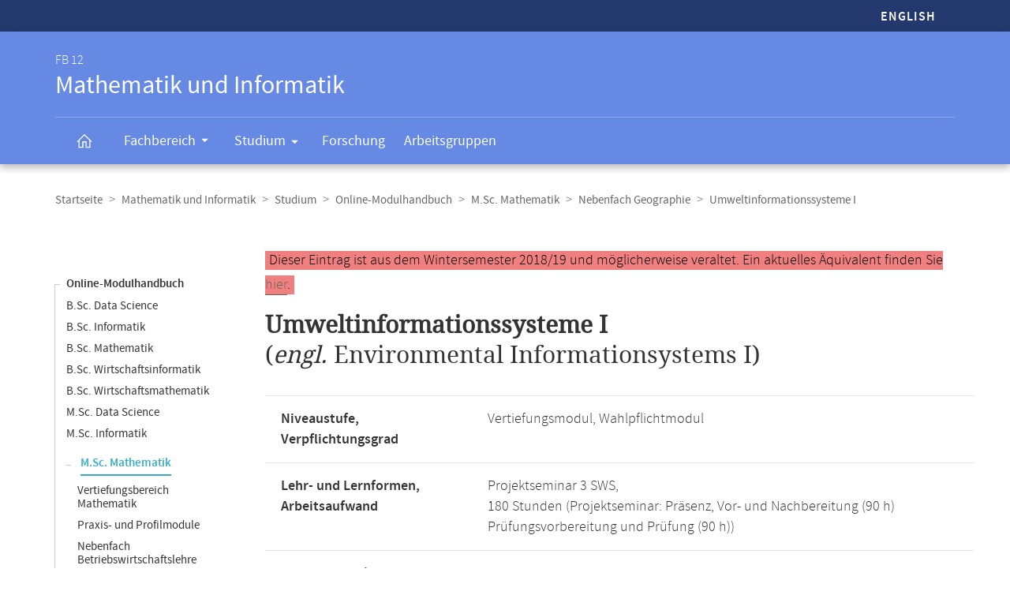

--- FILE ---
content_type: text/css
request_url: https://www.mathematik.uni-marburg.de/modulhandbuch/css/styles_9_5.css
body_size: 1684
content:
/* Based on FB 09 (layout/styles_fb09.css) */
#mobile-section-navigation ul li.icons.faculty .facultyicon > span span,
#section-navigation,
.buttons li a,
.nba-button,
.targetgroup .dropdown-button,
a.gallery span.icon,
#section-footer,
#mobile-section-footer,
#mobile-section-navigation .logo,
#mobile-section-navigation ul li.title,
#mobile-section-navigation .menu > ul > li.mobile-home-button,
.content.widget.targetgroup .dropdown-button,
a.gallery span.icon,
form input[type=submit],
form input[type='checkbox']:checked + label:after,
form input[type='radio']:checked + label:after,
div.search form > button:hover > span,
div.search form > button:focus > span,
.filter.calendar td.selected a,
.filter.calendar td.selected a:hover,
.filter.calendar td.selected a:focus,
.filter.filter-az li.selected a,
.filter.filter-az li.selected a:hover,
.filter.filter-az li.selected a:focus,
.filter.table td.selected a,
.filter.table td.selected a:hover,
.filter.table td.selected a:focus,
.filter.table td.focused.selected label,
.filter.table td.selected label,
.filter.table td.selected label:hover,
.filter.table td.selected label:focus {
  background-color: #6689e3;
}
#content section.content:not(.search-content):not(.tabbed-content):not(.tiles):not(.l-mixed-teaser):not(.targetgroup):not(.logo-list) > div div.dropdown ul:not(.link-text-list):not(.accordion):not(.contact):not(.buttons):not(.speaker) > li:not(.shariff-button) a:hover,
#content section.content:not(.search-content):not(.tabbed-content):not(.tiles):not(.l-mixed-teaser):not(.targetgroup):not(.logo-list) > div div.dropdown ul:not(.link-text-list):not(.accordion):not(.contact):not(.buttons):not(.speaker) > li:not(.shariff-button) a:focus,
.news-slider.tiles .cols li.showall a h3,
.steps.tiles .cols li.showall a h3,
.dropdown-text-link > a:hover,
.dropdown-text-link > a:focus,
.filter.calendar li.calendar h3 b,
.filter.calendar li a:hover,
.filter.calendar li a:focus,
.accordion > li > h3:hover,
.accordion > li.focused > h3,
.accordion > li.active.focused > h3,
a.nba-link,
a.nba-link:hover,
a.nba-link:focus,
#section-navigation > div > ul > li > a:hover,
#section-navigation > div > ul > li > a:focus,
#section-navigation li ul li a:hover,
#section-navigation li ul li:hover a,
#section-navigation li ul li:hover span,
#section-navigation li ul li a:focus,
#mobile-section-navigation ul li a:hover,
#mobile-section-navigation ul li a:focus,
#mobile-section-navigation ul li.back.active a:hover,
#mobile-section-navigation ul li.back.active:hover a,
#mobile-section-navigation ul li.back.active a:focus,
#section-footer-kontakt .button:hover,
#section-footer-kontakt .button:focus,
ul.link-text-list li > a:hover > div,
ul.link-text-list li > a:focus > div,
ul.link-text-list li > a:hover > div > div,
ul.link-text-list li > a:focus > div > div,
div.dropdown-text-link ul .active > a,
div.dropdown-text-link ul a:hover,
div.dropdown-text-link ul a:focus,
div.dropdown-button ul .active > a,
div.dropdown-button ul a:hover,
div.dropdown-button ul a:focus,
.targetgroup .dropdown-button ul a:hover,
.targetgroup .dropdown-button ul a:focus,
.dropdown-button fieldset .active > label,
.dropdown-button fieldset .active > a,
.dropdown-button fieldset .selected > label,
.table td.focused label,
.table td:not(.disabled) label:hover,
.table td label:focus,
.filter.table.selected div.showall a:hover,
.filter.table.selected div.showall a:focus,
.form-dropdown-button ul a:hover,
.form-dropdown-button ul a:focus,
div.dropdown-button a:hover,
div.dropdown-button a:focus,
.tiles:not(.news-slider) .cols li a h3,
.tiles:not(.news-slider) .cols li a h3 span,
.tiles .cols li.important a h3,
.steps.tiles .cols li a h3,
.tiles .cols li.numberteaser a h3 strong,
.l-mixed-teaser li h3,
.tabbed-navigation li a,
.accordion > li.active > h3,
#mobile-section-footer-kontakt div > a.button:hover,
#mobile-section-footer-kontakt div > a.button:focus,
ul.content-navigation li.active,
ul.content-navigation li.active:first-child,
ul.content-navigation li.active,
ul.content-navigation li.active a,
ul.content-navigation li a:hover,
ul.content-navigation li a:focus,
ul.mobile-content-navigation li.active a,
ul.mobile-content-navigation li a:hover,
ul.mobile-content-navigation li a:focus,
.filter.table .table h3 b {
  color: #6689e3;
}
.displaymode:hover,
.displaymode:focus,
#mobile-section-navigation ul li a.close,
.tabbed-navigation li.active a,
.tabbed-navigation li.active a:hover,
.tabbed-navigation li.active a:focus,
ul.content-navigation li.active,
ul.content-navigation li.active:first-child,
ul.content-navigation li.active,
ul.content-navigation li.active a,
ul.content-navigation li a:hover,
ul.content-navigation li a:focus,
ul.mobile-content-navigation li.active a,
ul.mobile-content-navigation li a:hover,
ul.mobile-content-navigation li a:focus,
.filter.table .table h3 b {
  border-color: #6689e3;
}
#content-navigation li.active,
#content-navigation li.active:first-child,
#content-navigation li.active,
#content-navigation li.active a,
#content-navigation li a:hover,
#content-navigation li a:focus,
#mobile-content-navigation li.active a,
#mobile-content-navigation li a:hover,
#mobile-content-navigation li a:focus {
  color: #6689e3;
  border-color: #6689e3;
}
.pagenav li a:hover,
.pagenav li a:focus,
.pagenav li.active a,
.pagenav li.active span,
a.colored {
  color: #6689e3 !important;
}
a.colored:hover,
a.colored:focus {
  border-bottom: 1px solid #6689e3 !important;
}
.content.widget.targetgroup,
ul.link-text-list.datetimes > li.active > h3,
#mobile-section-navigation ul li.icons {
  background: #38508c;
}
.targetgroup > div.content:before {
  border-color: #38508c transparent transparent transparent;
}
.dropdown-button.selected:not(.sort),
.l-mixed-teaser li a:hover h3,
.l-mixed-teaser li a:focus h3,
.dropdown-button.selected {
  border-bottom-color: #6689e3;
}
.teaser-area.tiles.arrow .cols li a svg:not(.internal),
#mobile-navigation > ul > li.active > a > svg,
.dropdown-text-link > a:hover svg,
.dropdown-text-link > a:focus svg,
div.search form > button > span > svg,
#service-navigation li.search.active svg,
.l-mixed-teaser li p svg,
.displaymode:hover svg,
.displaymode:focus svg,
a.nba-link svg,
ul.link-text-list li > a > div > svg,
section.news-slider.tiles .cols li a svg,
section.steps.tiles .cols li a svg,
section.teaser-area.tiles.arrow .cols li a svg:not(.internal),
#section-navigation > div > ul > li.has-children > a > svg,
#section-navigation > div > ul > li.has-children > span > svg,
#section-navigation > div > ul > li.has-children:hover > a > svg,
#section-navigation > div > ul > li.has-children.hover > a > svg,
#section-navigation > div > ul > li.has-children:focus > a > svg,
#section-navigation > div > ul > li.has-children > a:hover > svg,
#section-navigation > div > ul > li.has-children > a:focus > svg,
.targetgroup > div.content ul li a svg,
.targetgroup a.search svg,
.accordion > li a > span > svg,
table.sortable thead th.active a svg,
.dropdown-button > ul ul .active > a svg,
.sort.dropdown-button > ul > li.active > a > svg.checked,
.dropdown-button > form fieldset fieldset .active > label svg,
.dropdown-button > form fieldset fieldset .active > a svg,
.dropdown-button .selected > label svg,
.sort.dropdown-button .selected > label > svg.checked,
.dropdown-button .active > label svg,
.sort.dropdown-button .active > label > svg.checked,
ul.contact li svg,
a.internal:hover svg:first-of-type,
a.internal:focus svg:first-of-type {
  fill: #6689e3;
}
#section-navigation .facultyicon svg,
#mobile-section-navigation ul li.icons .facultyicon svg {
  fill: #6689e3;
}
#section-navigation .facultyicon:hover svg,
#section-navigation .facultyicon:focus svg,
#mobile-section-navigation ul li.icons .facultyicon:hover svg,
#mobile-section-navigation ul li.icons .facultyicon:focus svg {
  fill: #5b7aca;
}
/* Akzentfarbe */
.buttons li a,
.nba-button,
a.gallery span.icon,
form input[type=submit],
form input[type='checkbox']:checked + label:after,
form input[type='radio']:checked + label:after,
div.search form > button:hover > span,
div.search form > button:focus > span,
.filter.calendar td.selected a,
.filter.calendar td.selected a:hover,
.filter.calendar td.selected a:focus,
.filter.filter-az li.selected a,
.filter.filter-az li.selected a:hover,
.filter.filter-az li.selected a:focus,
.filter.table td.selected a,
.filter.table td.selected a:hover,
.filter.table td.selected a:focus,
.filter.table td.focused.selected label,
.filter.table td.selected label,
.filter.table td.selected label:hover,
.filter.table td.selected label:focus {
  background-color: #32afc7;
}
#content section.content:not(.search-content):not(.tabbed-content):not(.tiles):not(.l-mixed-teaser):not(.targetgroup):not(.logo-list) > div div.dropdown ul:not(.link-text-list):not(.accordion):not(.contact):not(.buttons):not(.speaker) > li:not(.shariff-button) a:hover,
#content section.content:not(.search-content):not(.tabbed-content):not(.tiles):not(.l-mixed-teaser):not(.targetgroup):not(.logo-list) > div div.dropdown ul:not(.link-text-list):not(.accordion):not(.contact):not(.buttons):not(.speaker) > li:not(.shariff-button) a:focus,
.news-slider.tiles .cols li.showall a h3,
.steps.tiles .cols li.showall a h3,
.dropdown-text-link > a:hover,
.dropdown-text-link > a:focus,
.filter.calendar li.calendar h3 b,
.filter.calendar li a:hover,
.filter.calendar li a:focus,
.accordion > li > h3:hover,
.accordion > li.focused > h3,
.accordion > li.active.focused > h3,
a.nba-link,
a.nba-link:hover,
a.nba-link:focus,
#section-navigation > div > ul > li > a:hover,
#section-navigation > div > ul > li > a:focus,
#section-navigation li ul li a:hover,
#section-navigation li ul li:hover a,
#section-navigation li ul li:hover span,
#section-navigation li ul li a:focus,
#mobile-section-navigation ul li a:hover,
#mobile-section-navigation ul li a:focus,
#mobile-section-navigation ul li.back.active a:hover,
#mobile-section-navigation ul li.back.active:hover a,
#mobile-section-navigation ul li.back.active a:focus,
#section-footer-kontakt .button:hover,
#section-footer-kontakt .button:focus,
ul.link-text-list li > a:hover > div,
ul.link-text-list li > a:focus > div,
ul.link-text-list li > a:hover > div > div,
ul.link-text-list li > a:focus > div > div,
div.dropdown-text-link ul .active > a,
div.dropdown-text-link ul a:hover,
div.dropdown-text-link ul a:focus,
div.dropdown-button ul .active > a,
div.dropdown-button ul a:hover,
div.dropdown-button ul a:focus,
.targetgroup .dropdown-button ul a:hover,
.targetgroup .dropdown-button ul a:focus,
.dropdown-button fieldset .active > label,
.dropdown-button fieldset .active > a,
.dropdown-button fieldset .selected > label,
.table td.focused label,
.table td:not(.disabled) label:hover,
.table td label:focus,
.filter.table.selected div.showall a:hover,
.filter.table.selected div.showall a:focus,
.form-dropdown-button ul a:hover,
.form-dropdown-button ul a:focus,
div.dropdown-button a:hover,
div.dropdown-button a:focus,
.tiles:not(.news-slider) .cols li a h3,
.tiles:not(.news-slider) .cols li a h3 span,
.tiles .cols li.important a h3,
.steps.tiles .cols li a h3,
.tiles .cols li.numberteaser a h3 strong,
.l-mixed-teaser li h3,
.tabbed-navigation li a,
.targetgroup a.search,
.accordion > li.active > h3,
#mobile-section-footer-kontakt div > a.button:hover,
#mobile-section-footer-kontakt div > a.button:focus,
ul.content-navigation li.active,
ul.content-navigation li.active:first-child,
ul.content-navigation li.active,
ul.content-navigation li.active a,
ul.content-navigation li a:hover,
ul.content-navigation li a:focus,
ul.mobile-content-navigation li.active a,
ul.mobile-content-navigation li a:hover,
ul.mobile-content-navigation li a:focus,
.filter.table .table h3 b {
  color: #32afc7;
}
.tabbed-navigation li.active a,
.tabbed-navigation li.active a:hover,
.tabbed-navigation li.active a:focus,
ul.content-navigation li.active,
ul.content-navigation li.active:first-child,
ul.content-navigation li.active,
ul.content-navigation li.active a,
ul.content-navigation li a:hover,
ul.content-navigation li a:focus,
ul.mobile-content-navigation li.active a,
ul.mobile-content-navigation li a:hover,
ul.mobile-content-navigation li a:focus,
.filter.table .table h3 b {
  border-color: #32afc7;
}
.tabbed-navigation li a:hover,
.tabbed-navigation li a:focus {
  border-color: rgba(50, 175, 199, 0.3) !important;
}
.pagenav li a:hover,
.pagenav li a:focus,
.pagenav li.active a,
.pagenav li.active span,
a.colored {
  color: #32afc7 !important;
}
a.colored:hover,
a.colored:focus {
  border-bottom: 1px solid #32afc7 !important;
}
.dropdown-button.selected:not(.sort),
.l-mixed-teaser li a:hover h3,
.l-mixed-teaser li a:focus h3,
.dropdown-button.selected {
  border-bottom-color: #32afc7;
}
.teaser-area.tiles.arrow .cols li a svg:not(.internal),
#mobile-navigation > ul > li.active > a > svg,
.dropdown-text-link > a:hover svg,
.dropdown-text-link > a:focus svg,
div.search form > button > span > svg,
#service-navigation li.search.active svg,
.l-mixed-teaser li p svg,
.displaymode:hover svg,
.displaymode:focus svg,
a.nba-link svg,
ul.link-text-list li > a > div > svg,
section.steps.tiles .cols li a svg,
section.teaser-area.tiles.arrow .cols li a svg:not(.internal),
#section-navigation > div > ul > li.has-children > a > svg,
#section-navigation > div > ul > li.has-children > span > svg,
#section-navigation > div > ul > li.has-children:hover > a > svg,
#section-navigation > div > ul > li.has-children.hover > a > svg,
#section-navigation > div > ul > li.has-children:focus > a > svg,
#section-navigation > div > ul > li.has-children > a:hover > svg,
#section-navigation > div > ul > li.has-children > a:focus > svg,
.targetgroup > div.content ul li a svg,
.targetgroup a.search svg,
.accordion > li a > span > svg,
table.sortable thead th.active a svg,
.dropdown-button > ul ul .active > a svg,
.sort.dropdown-button > ul > li.active > a > svg.checked,
.dropdown-button > form fieldset fieldset .active > label svg,
.dropdown-button > form fieldset fieldset .active > a svg,
.dropdown-button .selected > label svg,
.sort.dropdown-button .selected > label > svg.checked,
.dropdown-button .active > label svg,
.sort.dropdown-button .active > label > svg.checked,
ul.contact li svg,
a.internal:hover svg.internal,
a.internal:focus svg.internal {
  fill: #32afc7;
}
section.news-slider.tiles .cols li a svg {
  fill: #32afc7 !important;
}
